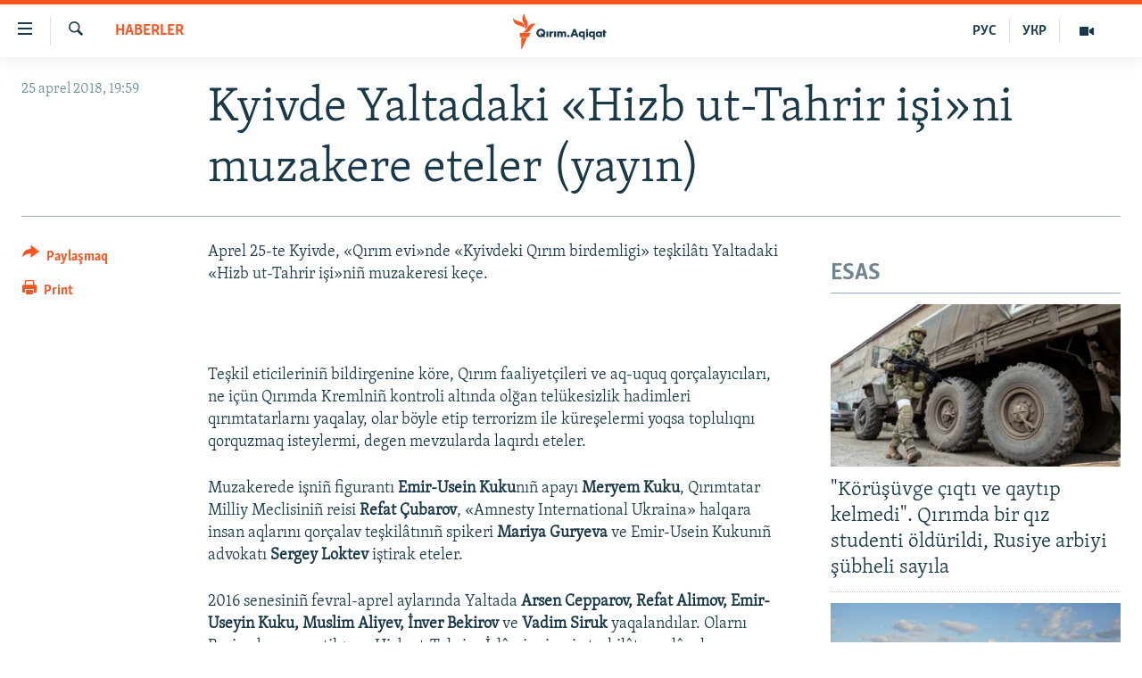

--- FILE ---
content_type: text/html; charset=utf-8
request_url: https://ktat.krymr.com/a/news/29192117.html
body_size: 12336
content:

<!DOCTYPE html>
<html lang="crh" dir="ltr" class="no-js">
<head>
<link href="/Content/responsive/RFE/crh-CRI/RFE-crh-CRI.css?&amp;av=0.0.0.0&amp;cb=370" rel="stylesheet"/>
<script src="https://tags.krymr.com/rferl-pangea/prod/utag.sync.js"></script> <script type='text/javascript' src='https://www.youtube.com/iframe_api' async></script>
<script type="text/javascript">
//a general 'js' detection, must be on top level in <head>, due to CSS performance
document.documentElement.className = "js";
var cacheBuster = "370";
var appBaseUrl = "/";
var imgEnhancerBreakpoints = [0, 144, 256, 408, 650, 1023, 1597];
var isLoggingEnabled = false;
var isPreviewPage = false;
var isLivePreviewPage = false;
if (!isPreviewPage) {
window.RFE = window.RFE || {};
window.RFE.cacheEnabledByParam = window.location.href.indexOf('nocache=1') === -1;
const url = new URL(window.location.href);
const params = new URLSearchParams(url.search);
// Remove the 'nocache' parameter
params.delete('nocache');
// Update the URL without the 'nocache' parameter
url.search = params.toString();
window.history.replaceState(null, '', url.toString());
} else {
window.addEventListener('load', function() {
const links = window.document.links;
for (let i = 0; i < links.length; i++) {
links[i].href = '#';
links[i].target = '_self';
}
})
}
var pwaEnabled = false;
var swCacheDisabled;
</script>
<meta charset="utf-8" />
<title>Kyivde Yaltadaki &#171;Hizb ut-Tahrir işi&#187;ni muzakere eteler (yayın)</title>
<meta name="description" content="Aprel 25-te Kyivde, &#171;Qırım evi&#187;nde &#171;Kyivdeki Qırım birdemligi&#187; teşkil&#226;tı Yaltadaki &#171;Hizb ut-Tahrir işi&#187;ni&#241; muzakeresi ke&#231;e.
Facebook Video
​​Teşkil eticilerini&#241; bildirgenine k&#246;re, Qırım faaliyet&#231;ileri ve aq-uquq qor&#231;alayıcıları, ne i&#231;&#252;n Qırımda Kremlni&#241; kontroli altında olğan tel&#252;kesizlik..." />
<meta name="keywords" content="HABERLER, Kyiv, «Qırım Evi», Yaltadaki «Hizb ut-Tahrir işi», Qırımtatar Milliy Meclisiniñ reisi Refat Çubarov, «Kyivdeki Qırım birdemligi» teşkilâtı, Qırım faaliyetçileri ve aq-uquq qorçalayıcıları, Qırımda Kremlniñ kontroli altında olğan telükesizlik hadimleri, Emir-Usein Kukunıñ apayı Meryem Kuku, «Amnesty International Ukraina» halqara insan aqlarını qorçalav teşkilâtınıñ spikeri Mariya Guryeva, Emir-Usein Kukunıñ advokatı Sergey Loktev" />
<meta name="viewport" content="width=device-width, initial-scale=1.0" />
<meta http-equiv="X-UA-Compatible" content="IE=edge" />
<meta name="robots" content="max-image-preview:large">
<link href="https://ru.krymr.com/a/news/29192009.html" rel="canonical" />
<meta name="apple-mobile-web-app-title" content="RFE/RL" />
<meta name="apple-mobile-web-app-status-bar-style" content="black" />
<meta name="apple-itunes-app" content="app-id=1561597038, app-argument=//29192117.ltr" />
<meta content="Kyivde Yaltadaki «Hizb ut-Tahrir işi»ni muzakere eteler (yayın)" property="og:title" />
<meta content="Aprel 25-te Kyivde, «Qırım evi»nde «Kyivdeki Qırım birdemligi» teşkilâtı Yaltadaki «Hizb ut-Tahrir işi»niñ muzakeresi keçe.
Facebook Video
​​Teşkil eticileriniñ bildirgenine köre, Qırım faaliyetçileri ve aq-uquq qorçalayıcıları, ne içün Qırımda Kremlniñ kontroli altında olğan telükesizlik..." property="og:description" />
<meta content="article" property="og:type" />
<meta content="https://ktat.krymr.com/a/news/29192117.html" property="og:url" />
<meta content="Qırım.Aqiqat" property="og:site_name" />
<meta content="https://www.facebook.com/krymrealii" property="article:publisher" />
<meta content="https://gdb.rferl.org/eb429ed8-ce8f-44e2-93e9-23f53bda6e5f_w1200_h630.jpg" property="og:image" />
<meta content="1200" property="og:image:width" />
<meta content="630" property="og:image:height" />
<meta content="568280086670706" property="fb:app_id" />
<meta content="summary_large_image" name="twitter:card" />
<meta content="@krymrealii" name="twitter:site" />
<meta content="https://gdb.rferl.org/eb429ed8-ce8f-44e2-93e9-23f53bda6e5f_w1200_h630.jpg" name="twitter:image" />
<meta content="Kyivde Yaltadaki «Hizb ut-Tahrir işi»ni muzakere eteler (yayın)" name="twitter:title" />
<meta content="Aprel 25-te Kyivde, «Qırım evi»nde «Kyivdeki Qırım birdemligi» teşkilâtı Yaltadaki «Hizb ut-Tahrir işi»niñ muzakeresi keçe.
Facebook Video
​​Teşkil eticileriniñ bildirgenine köre, Qırım faaliyetçileri ve aq-uquq qorçalayıcıları, ne içün Qırımda Kremlniñ kontroli altında olğan telükesizlik..." name="twitter:description" />
<link rel="amphtml" href="https://ktat.krymr.com/amp/news/29192117.html" />
<script type="application/ld+json">{"articleSection":"HABERLER","isAccessibleForFree":true,"headline":"Kyivde Yaltadaki «Hizb ut-Tahrir işi»ni muzakere eteler (yayın)","inLanguage":"crh-CRI","keywords":"HABERLER, Kyiv, «Qırım Evi», Yaltadaki «Hizb ut-Tahrir işi», Qırımtatar Milliy Meclisiniñ reisi Refat Çubarov, «Kyivdeki Qırım birdemligi» teşkilâtı, Qırım faaliyetçileri ve aq-uquq qorçalayıcıları, Qırımda Kremlniñ kontroli altında olğan telükesizlik hadimleri, Emir-Usein Kukunıñ apayı Meryem Kuku, «Amnesty International Ukraina» halqara insan aqlarını qorçalav teşkilâtınıñ spikeri Mariya Guryeva, Emir-Usein Kukunıñ advokatı Sergey Loktev","author":{"@type":"Person","name":"RFE/RL"},"datePublished":"2018-04-25 16:59:08Z","dateModified":"2018-04-25 17:03:08Z","publisher":{"logo":{"width":512,"height":220,"@type":"ImageObject","url":"https://ktat.krymr.com/Content/responsive/RFE/crh-CRI/img/logo.png"},"@type":"NewsMediaOrganization","url":"https://ktat.krymr.com","sameAs":["https://facebook.com/krymrealii","https://twitter.com/krymrealii","https://www.youtube.com/channel/UCTxc3zFdloSLhqPd6mfIMKA","https://soundcloud.com/podcasts-krym-realii","https://www.instagram.com/"],"name":"Qırım.Aqiqat","alternateName":""},"@context":"https://schema.org","@type":"NewsArticle","mainEntityOfPage":"https://ktat.krymr.com/a/news/29192117.html","url":"https://ktat.krymr.com/a/news/29192117.html","description":"Aprel 25-te Kyivde, «Qırım evi»nde «Kyivdeki Qırım birdemligi» teşkilâtı Yaltadaki «Hizb ut-Tahrir işi»niñ muzakeresi keçe.\r\n Facebook Video\r\n​​Teşkil eticileriniñ bildirgenine köre, Qırım faaliyetçileri ve aq-uquq qorçalayıcıları, ne içün Qırımda Kremlniñ kontroli altında olğan telükesizlik...","image":{"width":1080,"height":608,"@type":"ImageObject","url":"https://gdb.rferl.org/eb429ed8-ce8f-44e2-93e9-23f53bda6e5f_w1080_h608.jpg"},"name":"Kyivde Yaltadaki «Hizb ut-Tahrir işi»ni muzakere eteler (yayın)"}</script>
<script src="/Scripts/responsive/infographics.b?v=dVbZ-Cza7s4UoO3BqYSZdbxQZVF4BOLP5EfYDs4kqEo1&amp;av=0.0.0.0&amp;cb=370"></script>
<script src="/Scripts/responsive/loader.b?v=Q26XNwrL6vJYKjqFQRDnx01Lk2pi1mRsuLEaVKMsvpA1&amp;av=0.0.0.0&amp;cb=370"></script>
<link rel="icon" type="image/svg+xml" href="/Content/responsive/RFE/img/webApp/favicon.svg" />
<link rel="alternate icon" href="/Content/responsive/RFE/img/webApp/favicon.ico" />
<link rel="mask-icon" color="#ea6903" href="/Content/responsive/RFE/img/webApp/favicon_safari.svg" />
<link rel="apple-touch-icon" sizes="152x152" href="/Content/responsive/RFE/img/webApp/ico-152x152.png" />
<link rel="apple-touch-icon" sizes="144x144" href="/Content/responsive/RFE/img/webApp/ico-144x144.png" />
<link rel="apple-touch-icon" sizes="114x114" href="/Content/responsive/RFE/img/webApp/ico-114x114.png" />
<link rel="apple-touch-icon" sizes="72x72" href="/Content/responsive/RFE/img/webApp/ico-72x72.png" />
<link rel="apple-touch-icon-precomposed" href="/Content/responsive/RFE/img/webApp/ico-57x57.png" />
<link rel="icon" sizes="192x192" href="/Content/responsive/RFE/img/webApp/ico-192x192.png" />
<link rel="icon" sizes="128x128" href="/Content/responsive/RFE/img/webApp/ico-128x128.png" />
<meta name="msapplication-TileColor" content="#ffffff" />
<meta name="msapplication-TileImage" content="/Content/responsive/RFE/img/webApp/ico-144x144.png" />
<link rel="preload" href="/Content/responsive/fonts/Skolar-Lt_Latin_v2.woff" type="font/woff" as="font" crossorigin="anonymous" />
<link rel="alternate" type="application/rss+xml" title="RFE/RL - Top Stories [RSS]" href="/api/" />
<link rel="sitemap" type="application/rss+xml" href="/sitemap.xml" />
</head>
<body class=" nav-no-loaded cc_theme pg-article print-lay-article js-category-to-nav nojs-images ">
<script type="text/javascript" >
var analyticsData = {url:"https://ktat.krymr.com/a/news/29192117.html",property_id:"508",article_uid:"29192117",page_title:"Kyivde Yaltadaki «Hizb ut-Tahrir işi»ni muzakere eteler (yayın)",page_type:"article",content_type:"article",subcontent_type:"article",last_modified:"2018-04-25 17:03:08Z",pub_datetime:"2018-04-25 16:59:08Z",pub_year:"2018",pub_month:"04",pub_day:"25",pub_hour:"16",pub_weekday:"Wednesday",section:"haberler",english_section:"news-tt",byline:"",categories:"news-tt",tags:"kyiv;«qırım evi»;yaltadaki «hizb ut-tahrir işi»;qırımtatar milliy meclisiniñ reisi refat çubarov;«kyivdeki qırım birdemligi» teşkilâtı;qırım faaliyetçileri ve aq-uquq qorçalayıcıları;qırımda kremlniñ kontroli altında olğan telükesizlik hadimleri;emir-usein kukunıñ apayı meryem kuku;«amnesty international ukraina» halqara insan aqlarını qorçalav teşkilâtınıñ spikeri mariya guryeva;emir-usein kukunıñ advokatı sergey loktev",domain:"ktat.krymr.com",language:"Tatar",language_service:"RFERL Crimea",platform:"web",copied:"yes",copied_article:"29192009|47|Crimea [ru]|2018-04-25",copied_title:"В Киеве обсуждают ялтинское «дело Хизб ут-Тахрир» (трансляция)",runs_js:"Yes",cms_release:"8.44.0.0.370",enviro_type:"prod",slug:"news",entity:"RFE",short_language_service:"CRI",platform_short:"W",page_name:"Kyivde Yaltadaki «Hizb ut-Tahrir işi»ni muzakere eteler (yayın)"};
</script>
<noscript><iframe src="https://www.googletagmanager.com/ns.html?id=GTM-WXZBPZ" height="0" width="0" style="display:none;visibility:hidden"></iframe></noscript><script type="text/javascript" data-cookiecategory="analytics">
var gtmEventObject = Object.assign({}, analyticsData, {event: 'page_meta_ready'});window.dataLayer = window.dataLayer || [];window.dataLayer.push(gtmEventObject);
if (top.location === self.location) { //if not inside of an IFrame
var renderGtm = "true";
if (renderGtm === "true") {
(function(w,d,s,l,i){w[l]=w[l]||[];w[l].push({'gtm.start':new Date().getTime(),event:'gtm.js'});var f=d.getElementsByTagName(s)[0],j=d.createElement(s),dl=l!='dataLayer'?'&l='+l:'';j.async=true;j.src='//www.googletagmanager.com/gtm.js?id='+i+dl;f.parentNode.insertBefore(j,f);})(window,document,'script','dataLayer','GTM-WXZBPZ');
}
}
</script>
<!--Analytics tag js version start-->
<script type="text/javascript" data-cookiecategory="analytics">
var utag_data = Object.assign({}, analyticsData, {});
if(typeof(TealiumTagFrom)==='function' && typeof(TealiumTagSearchKeyword)==='function') {
var utag_from=TealiumTagFrom();var utag_searchKeyword=TealiumTagSearchKeyword();
if(utag_searchKeyword!=null && utag_searchKeyword!=='' && utag_data["search_keyword"]==null) utag_data["search_keyword"]=utag_searchKeyword;if(utag_from!=null && utag_from!=='') utag_data["from"]=TealiumTagFrom();}
if(window.top!== window.self&&utag_data.page_type==="snippet"){utag_data.page_type = 'iframe';}
try{if(window.top!==window.self&&window.self.location.hostname===window.top.location.hostname){utag_data.platform = 'self-embed';utag_data.platform_short = 'se';}}catch(e){if(window.top!==window.self&&window.self.location.search.includes("platformType=self-embed")){utag_data.platform = 'cross-promo';utag_data.platform_short = 'cp';}}
(function(a,b,c,d){ a="https://tags.krymr.com/rferl-pangea/prod/utag.js"; b=document;c="script";d=b.createElement(c);d.src=a;d.type="text/java"+c;d.async=true; a=b.getElementsByTagName(c)[0];a.parentNode.insertBefore(d,a); })();
</script>
<!--Analytics tag js version end-->
<!-- Analytics tag management NoScript -->
<noscript>
<img style="position: absolute; border: none;" src="https://ssc.krymr.com/b/ss/bbgprod,bbgentityrferl/1/G.4--NS/2111726138?pageName=rfe%3acri%3aw%3aarticle%3akyivde%20yaltadaki%20%c2%abhizb%20ut-tahrir%20i%c5%9fi%c2%bbni%20muzakere%20eteler%20%28yay%c4%b1n%29&amp;c6=kyivde%20yaltadaki%20%c2%abhizb%20ut-tahrir%20i%c5%9fi%c2%bbni%20muzakere%20eteler%20%28yay%c4%b1n%29&amp;v36=8.44.0.0.370&amp;v6=D=c6&amp;g=https%3a%2f%2fktat.krymr.com%2fa%2fnews%2f29192117.html&amp;c1=D=g&amp;v1=D=g&amp;events=event1,event52&amp;c16=rferl%20crimea&amp;v16=D=c16&amp;c5=news-tt&amp;v5=D=c5&amp;ch=haberler&amp;c15=tatar&amp;v15=D=c15&amp;c4=article&amp;v4=D=c4&amp;c14=29192117&amp;v14=D=c14&amp;v20=no&amp;c17=web&amp;v17=D=c17&amp;mcorgid=518abc7455e462b97f000101%40adobeorg&amp;server=ktat.krymr.com&amp;pageType=D=c4&amp;ns=bbg&amp;v29=D=server&amp;v25=rfe&amp;v30=508&amp;v105=D=User-Agent " alt="analytics" width="1" height="1" /></noscript>
<!-- End of Analytics tag management NoScript -->
<!--*** Accessibility links - For ScreenReaders only ***-->
<section>
<div class="sr-only">
<h2>Link a&#231;ıqlığı</h2>
<ul>
<li><a href="#content" data-disable-smooth-scroll="1">Esas m&#252;ndericege qaytmaq</a></li>
<li><a href="#navigation" data-disable-smooth-scroll="1">Baş navigatsiyağa qaytmaq</a></li>
<li><a href="#txtHeaderSearch" data-disable-smooth-scroll="1">Qıdıruvğa qaytmaq</a></li>
</ul>
</div>
</section>
<div dir="ltr">
<div id="page">
<aside>
<div class="c-lightbox overlay-modal">
<div class="c-lightbox__intro">
<h2 class="c-lightbox__intro-title"></h2>
<button class="btn btn--rounded c-lightbox__btn c-lightbox__intro-next" title="Nevbetteki">
<span class="ico ico--rounded ico-chevron-forward"></span>
<span class="sr-only">Nevbetteki</span>
</button>
</div>
<div class="c-lightbox__nav">
<button class="btn btn--rounded c-lightbox__btn c-lightbox__btn--close" title="Qapatmağa">
<span class="ico ico--rounded ico-close"></span>
<span class="sr-only">Qapatmağa</span>
</button>
<button class="btn btn--rounded c-lightbox__btn c-lightbox__btn--prev" title="Og&#252;ndeki">
<span class="ico ico--rounded ico-chevron-backward"></span>
<span class="sr-only">Og&#252;ndeki</span>
</button>
<button class="btn btn--rounded c-lightbox__btn c-lightbox__btn--next" title="Nevbetteki">
<span class="ico ico--rounded ico-chevron-forward"></span>
<span class="sr-only">Nevbetteki</span>
</button>
</div>
<div class="c-lightbox__content-wrap">
<figure class="c-lightbox__content">
<span class="c-spinner c-spinner--lightbox">
<img src="/Content/responsive/img/player-spinner.png"
alt="Bekle&#241;iz, l&#252;tfen"
title="Bekle&#241;iz, l&#252;tfen" />
</span>
<div class="c-lightbox__img">
<div class="thumb">
<img src="" alt="" />
</div>
</div>
<figcaption>
<div class="c-lightbox__info c-lightbox__info--foot">
<span class="c-lightbox__counter"></span>
<span class="caption c-lightbox__caption"></span>
</div>
</figcaption>
</figure>
</div>
<div class="hidden">
<div class="content-advisory__box content-advisory__box--lightbox">
<span class="content-advisory__box-text">This image contains sensitive content which some people may find offensive or disturbing.</span>
<button class="btn btn--transparent content-advisory__box-btn m-t-md" value="text" type="button">
<span class="btn__text">
Click to reveal
</span>
</button>
</div>
</div>
</div>
<div class="print-dialogue">
<div class="container">
<h3 class="print-dialogue__title section-head">Print Options:</h3>
<div class="print-dialogue__opts">
<ul class="print-dialogue__opt-group">
<li class="form__group form__group--checkbox">
<input class="form__check " id="checkboxImages" name="checkboxImages" type="checkbox" checked="checked" />
<label for="checkboxImages" class="form__label m-t-md">Images</label>
</li>
<li class="form__group form__group--checkbox">
<input class="form__check " id="checkboxMultimedia" name="checkboxMultimedia" type="checkbox" checked="checked" />
<label for="checkboxMultimedia" class="form__label m-t-md">Multimedia</label>
</li>
</ul>
<ul class="print-dialogue__opt-group">
<li class="form__group form__group--checkbox">
<input class="form__check " id="checkboxEmbedded" name="checkboxEmbedded" type="checkbox" checked="checked" />
<label for="checkboxEmbedded" class="form__label m-t-md">Embedded Content</label>
</li>
<li class="form__group form__group--checkbox">
<input class="form__check " id="checkboxComments" name="checkboxComments" type="checkbox" />
<label for="checkboxComments" class="form__label m-t-md"> Comments</label>
</li>
</ul>
</div>
<div class="print-dialogue__buttons">
<button class="btn btn--secondary close-button" type="button" title="L&#226;ğu etmek">
<span class="btn__text ">L&#226;ğu etmek</span>
</button>
<button class="btn btn-cust-print m-l-sm" type="button" title="Print">
<span class="btn__text ">Print</span>
</button>
</div>
</div>
</div>
<div class="ctc-message pos-fix">
<div class="ctc-message__inner">Link has been copied to clipboard</div>
</div>
</aside>
<div class="hdr-20 hdr-20--big">
<div class="hdr-20__inner">
<div class="hdr-20__max pos-rel">
<div class="hdr-20__side hdr-20__side--primary d-flex">
<label data-for="main-menu-ctrl" data-switcher-trigger="true" data-switch-target="main-menu-ctrl" class="burger hdr-trigger pos-rel trans-trigger" data-trans-evt="click" data-trans-id="menu">
<span class="ico ico-close hdr-trigger__ico hdr-trigger__ico--close burger__ico burger__ico--close"></span>
<span class="ico ico-menu hdr-trigger__ico hdr-trigger__ico--open burger__ico burger__ico--open"></span>
</label>
<div class="menu-pnl pos-fix trans-target" data-switch-target="main-menu-ctrl" data-trans-id="menu">
<div class="menu-pnl__inner">
<nav class="main-nav menu-pnl__item menu-pnl__item--first">
<ul class="main-nav__list accordeon" data-analytics-tales="false" data-promo-name="link" data-location-name="nav,secnav">
<li class="main-nav__item">
<a class="main-nav__item-name main-nav__item-name--link" href="/z/16913" title="HABERLER" data-item-name="news-tt" >HABERLER</a>
</li>
<li class="main-nav__item">
<a class="main-nav__item-name main-nav__item-name--link" href="/z/16921" title="SİYASET" data-item-name="politics-tt" >SİYASET</a>
</li>
<li class="main-nav__item">
<a class="main-nav__item-name main-nav__item-name--link" href="/z/16999" title="İQTİSADİYAT" data-item-name="economy-tt" >İQTİSADİYAT</a>
</li>
<li class="main-nav__item">
<a class="main-nav__item-name main-nav__item-name--link" href="/z/16922" title="CEMİYET" data-item-name="society-tt" >CEMİYET</a>
</li>
<li class="main-nav__item">
<a class="main-nav__item-name main-nav__item-name--link" href="/z/16923" title="MEDENİYET" data-item-name="culture-tt" >MEDENİYET</a>
</li>
<li class="main-nav__item">
<a class="main-nav__item-name main-nav__item-name--link" href="/z/16920" title="İNSAN AQLARI" data-item-name="human-right-crimea-tt" >İNSAN AQLARI</a>
</li>
<li class="main-nav__item">
<a class="main-nav__item-name main-nav__item-name--link" href="/z/16925" title="VİDEO" data-item-name="video-tt" >VİDEO</a>
</li>
<li class="main-nav__item">
<a class="main-nav__item-name main-nav__item-name--link" href="/z/16926" title="S&#220;RET" data-item-name="photogallry-tt" >S&#220;RET</a>
</li>
<li class="main-nav__item">
<a class="main-nav__item-name main-nav__item-name--link" href="/z/16927" title="BLOGLAR" data-item-name="blogs-tt" >BLOGLAR</a>
</li>
<li class="main-nav__item">
<a class="main-nav__item-name main-nav__item-name--link" href="/z/16914" title="FİKİR" data-item-name="opinion-tt" >FİKİR</a>
</li>
</ul>
</nav>
<div class="menu-pnl__item">
<a href="https://ru.krymr.com" class="menu-pnl__item-link" alt="Русский">Русский</a>
<a href="https://ua.krymr.com" class="menu-pnl__item-link" alt="Українською">Українською</a>
</div>
<div class="menu-pnl__item menu-pnl__item--social">
<h5 class="menu-pnl__sub-head">Qoşulı&#241;ız!</h5>
<a href="https://facebook.com/krymrealii" title="Biz FaceBook saytındamız" data-analytics-text="follow_on_facebook" class="btn btn--rounded btn--social-inverted menu-pnl__btn js-social-btn btn-facebook" target="_blank" rel="noopener">
<span class="ico ico-facebook-alt ico--rounded"></span>
</a>
<a href="https://twitter.com/krymrealii" title="Biz Twitter saytındamız" data-analytics-text="follow_on_twitter" class="btn btn--rounded btn--social-inverted menu-pnl__btn js-social-btn btn-twitter" target="_blank" rel="noopener">
<span class="ico ico-twitter ico--rounded"></span>
</a>
<a href="https://www.youtube.com/channel/UCTxc3zFdloSLhqPd6mfIMKA" title="Youtube saytında qoşulı&#241;ız" data-analytics-text="follow_on_youtube" class="btn btn--rounded btn--social-inverted menu-pnl__btn js-social-btn btn-youtube" target="_blank" rel="noopener">
<span class="ico ico-youtube ico--rounded"></span>
</a>
<a href="https://soundcloud.com/podcasts-krym-realii" title="Biz SoundCloud saytındamız" data-analytics-text="follow_on_soundcloud" class="btn btn--rounded btn--social-inverted menu-pnl__btn js-social-btn btn-soundcloud" target="_blank" rel="noopener">
<span class="ico ico-soundcloud ico--rounded"></span>
</a>
<a href="https://www.instagram.com/" title="Instagramda bizni taqip eti&#241;iz" data-analytics-text="follow_on_instagram" class="btn btn--rounded btn--social-inverted menu-pnl__btn js-social-btn btn-instagram" target="_blank" rel="noopener">
<span class="ico ico-instagram ico--rounded"></span>
</a>
</div>
<div class="menu-pnl__item">
<a href="/navigation/allsites" class="menu-pnl__item-link">
<span class="ico ico-languages "></span>
RFE/RS b&#252;t&#252;n saytları
</a>
</div>
</div>
</div>
<label data-for="top-search-ctrl" data-switcher-trigger="true" data-switch-target="top-search-ctrl" class="top-srch-trigger hdr-trigger">
<span class="ico ico-close hdr-trigger__ico hdr-trigger__ico--close top-srch-trigger__ico top-srch-trigger__ico--close"></span>
<span class="ico ico-search hdr-trigger__ico hdr-trigger__ico--open top-srch-trigger__ico top-srch-trigger__ico--open"></span>
</label>
<div class="srch-top srch-top--in-header" data-switch-target="top-search-ctrl">
<div class="container">
<form action="/s" class="srch-top__form srch-top__form--in-header" id="form-topSearchHeader" method="get" role="search"><label for="txtHeaderSearch" class="sr-only">Qıdırmaq</label>
<input type="text" id="txtHeaderSearch" name="k" placeholder="qıdıruv i&#231;&#252;n metin..." accesskey="s" value="" class="srch-top__input analyticstag-event" onkeydown="if (event.keyCode === 13) { FireAnalyticsTagEventOnSearch('search', $dom.get('#txtHeaderSearch')[0].value) }" />
<button title="Qıdırmaq" type="submit" class="btn btn--top-srch analyticstag-event" onclick="FireAnalyticsTagEventOnSearch('search', $dom.get('#txtHeaderSearch')[0].value) ">
<span class="ico ico-search"></span>
</button></form>
</div>
</div>
<a href="/" class="main-logo-link">
<img src="/Content/responsive/RFE/crh-CRI/img/logo-compact.svg" class="main-logo main-logo--comp" alt="site logo">
<img src="/Content/responsive/RFE/crh-CRI/img/logo.svg" class="main-logo main-logo--big" alt="site logo">
</a>
</div>
<div class="hdr-20__side hdr-20__side--secondary d-flex">
<a href="/z/16925" title="Video" class="hdr-20__secondary-item" data-item-name="video">
<span class="ico ico-video hdr-20__secondary-icon"></span>
</a>
<a href="https://ua.krymr.com" title="УКР" class="hdr-20__secondary-item hdr-20__secondary-item--lang" data-item-name="satellite">
УКР
</a>
<a href="https://ru.krymr.com" title="РУС" class="hdr-20__secondary-item hdr-20__secondary-item--lang" data-item-name="satellite">
РУС
</a>
<a href="/s" title="Qıdırmaq" class="hdr-20__secondary-item hdr-20__secondary-item--search" data-item-name="search">
<span class="ico ico-search hdr-20__secondary-icon hdr-20__secondary-icon--search"></span>
</a>
<div class="srch-bottom">
<form action="/s" class="srch-bottom__form d-flex" id="form-bottomSearch" method="get" role="search"><label for="txtSearch" class="sr-only">Qıdırmaq</label>
<input type="search" id="txtSearch" name="k" placeholder="qıdıruv i&#231;&#252;n metin..." accesskey="s" value="" class="srch-bottom__input analyticstag-event" onkeydown="if (event.keyCode === 13) { FireAnalyticsTagEventOnSearch('search', $dom.get('#txtSearch')[0].value) }" />
<button title="Qıdırmaq" type="submit" class="btn btn--bottom-srch analyticstag-event" onclick="FireAnalyticsTagEventOnSearch('search', $dom.get('#txtSearch')[0].value) ">
<span class="ico ico-search"></span>
</button></form>
</div>
</div>
<img src="/Content/responsive/RFE/crh-CRI/img/logo-print.gif" class="logo-print" alt="site logo">
<img src="/Content/responsive/RFE/crh-CRI/img/logo-print_color.png" class="logo-print logo-print--color" alt="site logo">
</div>
</div>
</div>
<script>
if (document.body.className.indexOf('pg-home') > -1) {
var nav2In = document.querySelector('.hdr-20__inner');
var nav2Sec = document.querySelector('.hdr-20__side--secondary');
var secStyle = window.getComputedStyle(nav2Sec);
if (nav2In && window.pageYOffset < 150 && secStyle['position'] !== 'fixed') {
nav2In.classList.add('hdr-20__inner--big')
}
}
</script>
<div class="c-hlights c-hlights--breaking c-hlights--no-item" data-hlight-display="mobile,desktop">
<div class="c-hlights__wrap container p-0">
<div class="c-hlights__nav">
<a role="button" href="#" title="Og&#252;ndeki">
<span class="ico ico-chevron-backward m-0"></span>
<span class="sr-only">Og&#252;ndeki</span>
</a>
<a role="button" href="#" title="Nevbetteki">
<span class="ico ico-chevron-forward m-0"></span>
<span class="sr-only">Nevbetteki</span>
</a>
</div>
<span class="c-hlights__label">
<span class="">Saatnı&#241; esas haberi</span>
<span class="switcher-trigger">
<label data-for="more-less-1" data-switcher-trigger="true" class="switcher-trigger__label switcher-trigger__label--more p-b-0" title="Daa kostermek">
<span class="ico ico-chevron-down"></span>
</label>
<label data-for="more-less-1" data-switcher-trigger="true" class="switcher-trigger__label switcher-trigger__label--less p-b-0" title="Show less">
<span class="ico ico-chevron-up"></span>
</label>
</span>
</span>
<ul class="c-hlights__items switcher-target" data-switch-target="more-less-1">
</ul>
</div>
</div> <div id="content">
<main class="container">
<div class="hdr-container">
<div class="row">
<div class="col-category col-xs-12 col-md-2 pull-left"> <div class="category js-category">
<a class="" href="/z/16913">HABERLER</a> </div>
</div><div class="col-title col-xs-12 col-md-10 pull-right"> <h1 class="title pg-title">
Kyivde Yaltadaki &#171;Hizb ut-Tahrir işi&#187;ni muzakere eteler (yayın)
</h1>
</div><div class="col-publishing-details col-xs-12 col-sm-12 col-md-2 pull-left"> <div class="publishing-details ">
<div class="published">
<span class="date" >
<time pubdate="pubdate" datetime="2018-04-25T19:59:08+02:00">
25 aprel 2018, 19:59
</time>
</span>
</div>
</div>
</div><div class="col-lg-12 separator"> <div class="separator">
<hr class="title-line" />
</div>
</div>
</div>
</div>
<div class="body-container">
<div class="row">
<div class="col-xs-12 col-md-2 pull-left article-share">
<div class="share--box">
<div class="sticky-share-container" style="display:none">
<div class="container">
<a href="https://ktat.krymr.com" id="logo-sticky-share">&nbsp;</a>
<div class="pg-title pg-title--sticky-share">
Kyivde Yaltadaki &#171;Hizb ut-Tahrir işi&#187;ni muzakere eteler (yayın)
</div>
<div class="sticked-nav-actions">
<!--This part is for sticky navigation display-->
<p class="buttons link-content-sharing p-0 ">
<button class="btn btn--link btn-content-sharing p-t-0 " id="btnContentSharing" value="text" role="Button" type="" title="Ortaq qullanmanı&#241; imk&#226;nlarını kenişletmek">
<span class="ico ico-share ico--l"></span>
<span class="btn__text ">
Paylaşmaq
</span>
</button>
</p>
<aside class="content-sharing js-content-sharing js-content-sharing--apply-sticky content-sharing--sticky"
role="complementary"
data-share-url="https://ktat.krymr.com/a/news/29192117.html" data-share-title="Kyivde Yaltadaki &#171;Hizb ut-Tahrir işi&#187;ni muzakere eteler (yayın)" data-share-text="">
<div class="content-sharing__popover">
<h6 class="content-sharing__title">Paylaşmaq</h6>
<button href="#close" id="btnCloseSharing" class="btn btn--text-like content-sharing__close-btn">
<span class="ico ico-close ico--l"></span>
</button>
<ul class="content-sharing__list">
<li class="content-sharing__item">
<div class="ctc ">
<input type="text" class="ctc__input" readonly="readonly">
<a href="" js-href="https://ktat.krymr.com/a/news/29192117.html" class="content-sharing__link ctc__button">
<span class="ico ico-copy-link ico--rounded ico--s"></span>
<span class="content-sharing__link-text">Copy link</span>
</a>
</div>
</li>
<li class="content-sharing__item">
<a href="https://facebook.com/sharer.php?u=https%3a%2f%2fktat.krymr.com%2fa%2fnews%2f29192117.html"
data-analytics-text="share_on_facebook"
title="Facebook" target="_blank"
class="content-sharing__link js-social-btn">
<span class="ico ico-facebook ico--rounded ico--s"></span>
<span class="content-sharing__link-text">Facebook</span>
</a>
</li>
<li class="content-sharing__item">
<a href="https://twitter.com/share?url=https%3a%2f%2fktat.krymr.com%2fa%2fnews%2f29192117.html&amp;text=Kyivde+Yaltadaki+%c2%abHizb+ut-Tahrir+i%c5%9fi%c2%bbni+muzakere+eteler+(yay%c4%b1n)"
data-analytics-text="share_on_twitter"
title="X (Twitter)" target="_blank"
class="content-sharing__link js-social-btn">
<span class="ico ico-twitter ico--rounded ico--s"></span>
<span class="content-sharing__link-text">X (Twitter)</span>
</a>
</li>
<li class="content-sharing__item">
<a href="mailto:?body=https%3a%2f%2fktat.krymr.com%2fa%2fnews%2f29192117.html&amp;subject=Kyivde Yaltadaki &#171;Hizb ut-Tahrir işi&#187;ni muzakere eteler (yayın)"
title="Email"
class="content-sharing__link ">
<span class="ico ico-email ico--rounded ico--s"></span>
<span class="content-sharing__link-text">Email</span>
</a>
</li>
</ul>
</div>
</aside>
</div>
</div>
</div>
<div class="links">
<p class="buttons link-content-sharing p-0 ">
<button class="btn btn--link btn-content-sharing p-t-0 " id="btnContentSharing" value="text" role="Button" type="" title="Ortaq qullanmanı&#241; imk&#226;nlarını kenişletmek">
<span class="ico ico-share ico--l"></span>
<span class="btn__text ">
Paylaşmaq
</span>
</button>
</p>
<aside class="content-sharing js-content-sharing " role="complementary"
data-share-url="https://ktat.krymr.com/a/news/29192117.html" data-share-title="Kyivde Yaltadaki &#171;Hizb ut-Tahrir işi&#187;ni muzakere eteler (yayın)" data-share-text="">
<div class="content-sharing__popover">
<h6 class="content-sharing__title">Paylaşmaq</h6>
<button href="#close" id="btnCloseSharing" class="btn btn--text-like content-sharing__close-btn">
<span class="ico ico-close ico--l"></span>
</button>
<ul class="content-sharing__list">
<li class="content-sharing__item">
<div class="ctc ">
<input type="text" class="ctc__input" readonly="readonly">
<a href="" js-href="https://ktat.krymr.com/a/news/29192117.html" class="content-sharing__link ctc__button">
<span class="ico ico-copy-link ico--rounded ico--l"></span>
<span class="content-sharing__link-text">Copy link</span>
</a>
</div>
</li>
<li class="content-sharing__item">
<a href="https://facebook.com/sharer.php?u=https%3a%2f%2fktat.krymr.com%2fa%2fnews%2f29192117.html"
data-analytics-text="share_on_facebook"
title="Facebook" target="_blank"
class="content-sharing__link js-social-btn">
<span class="ico ico-facebook ico--rounded ico--l"></span>
<span class="content-sharing__link-text">Facebook</span>
</a>
</li>
<li class="content-sharing__item">
<a href="https://twitter.com/share?url=https%3a%2f%2fktat.krymr.com%2fa%2fnews%2f29192117.html&amp;text=Kyivde+Yaltadaki+%c2%abHizb+ut-Tahrir+i%c5%9fi%c2%bbni+muzakere+eteler+(yay%c4%b1n)"
data-analytics-text="share_on_twitter"
title="X (Twitter)" target="_blank"
class="content-sharing__link js-social-btn">
<span class="ico ico-twitter ico--rounded ico--l"></span>
<span class="content-sharing__link-text">X (Twitter)</span>
</a>
</li>
<li class="content-sharing__item">
<a href="mailto:?body=https%3a%2f%2fktat.krymr.com%2fa%2fnews%2f29192117.html&amp;subject=Kyivde Yaltadaki &#171;Hizb ut-Tahrir işi&#187;ni muzakere eteler (yayın)"
title="Email"
class="content-sharing__link ">
<span class="ico ico-email ico--rounded ico--l"></span>
<span class="content-sharing__link-text">Email</span>
</a>
</li>
</ul>
</div>
</aside>
<p class="link-print visible-md visible-lg buttons p-0">
<button class="btn btn--link btn-print p-t-0" onclick="if (typeof FireAnalyticsTagEvent === 'function') {FireAnalyticsTagEvent({ on_page_event: 'print_story' });}return false" title="(CTRL+P)">
<span class="ico ico-print"></span>
<span class="btn__text">Print</span>
</button>
</p>
</div>
</div>
</div>
<div class="col-xs-12 col-sm-12 col-md-10 col-lg-10 pull-right">
<div class="row">
<div class="col-xs-12 col-sm-12 col-md-8 col-lg-8 pull-left bottom-offset content-offset">
<div id="article-content" class="content-floated-wrap fb-quotable">
<div class="wsw">
<p>Aprel 25-te Kyivde, «Qırım evi»nde «Kyivdeki Qırım birdemligi» teşkilâtı Yaltadaki «Hizb ut-Tahrir işi»niñ muzakeresi keçe.</p><div class="clear"></div>
<div class="wsw__embed">
<div class="infgraphicsAttach" >
<script type="text/javascript">
initInfographics(
{
groups:[],
params:[{"Name":"embed_html","Value":"src||https://www.facebook.com/plugins/video.php?href=https%3A%2F%2Fwww.facebook.com%2Fkrymrealii%2Fvideos%2F1013068695529285%2F&show_text=0&width=476||data-pangea-embed::\"true\"","DefaultValue":"","HtmlEncode":true,"Type":"String"}],
isMobile:true
});
</script>
<div class="snippetLoading fbVideoSnippet"></div>
<script type="text/javascript">
(function (d) {
var userInput = Infographics.Param["embed_html"],
createHtml = function (htmlStr) {
var frag = document.createDocumentFragment(),
temp = document.createElement('div');
temp.innerHTML = htmlStr;
while (temp.firstChild) {
frag.appendChild(temp.firstChild);
}
return frag;
},
render = function () {
var thisSnippet = (d.getElementsByClassName ? d.getElementsByClassName("fbVideoSnippet") : d.querySelectorAll(".fbVideoSnippet"))[0];
var embedUrl, container = thisSnippet.parentNode, showText = false,
fbParse = function () {
if (window.FB) {
window.FB.XFBML.parse(thisSnippet);
return true;
} else {
return false;
}
};
if(userInput.substring(0,5) === "src||"){
var arrParts = userInput.split("%2F");
if(userInput.indexOf("show_text=1") !== -1 || userInput.indexOf("show_text=true") !== -1)
showText = true;
if(arrParts[3]==="reel")
embedUrl = "https://www.facebook.com/reel/" + arrParts[4] + "/";
else
embedUrl = "https://www.facebook.com/" + arrParts[3] + "/videos/" + arrParts[5] + "/";
} else {
userInputParts = userInput.split("||");
embedUrl = decodeURIComponent(userInputParts[1]);
}
const parts = userInput.split("||");
const urlString = parts[1];
const heightMatch = urlString.match(/[?&]height=(\d+)/);
const widthMatch = urlString.match(/[?&]width=(\d+)/);
const height = heightMatch ? heightMatch[1] : null;
const width = widthMatch ? widthMatch[1] : null;
const isVerticalVideo = height > width;
if (isVerticalVideo) {
thisSnippet.style['max-width'] = '400px';
thisSnippet.style.margin = '0 auto';
}
if(showText)
embedUrl += "?show_text=true";
else
embedUrl += "?show_text=false";
container.style.width = "100%";
var fbVideo = document.createElement("div");
fbVideo.setAttribute("class","fb-video");
fbVideo.dataset.allowfullscreen = 1;
fbVideo.dataset.href = embedUrl;
if(showText)
fbVideo.setAttribute("data-show-text", "true");
else
fbVideo.setAttribute("data-show-text", "false");
if (RFE.facebookInstanceId === undefined) RFE.facebookInstanceId = 1;
else RFE.facebookInstanceId = RFE.facebookInstanceId + 1;
fbVideo.setAttribute("id", "fb-video-" + RFE.facebookInstanceId);
RFE.data(fbVideo, "facebook_snippet_id", RFE.facebookInstanceId);
var fbXfbml = document.createElement("div");
fbXfbml.setAttribute("class", "fb-xfbml-parse-ignore");
fbVideo.setAttribute("cite", embedUrl);
fbVideo.appendChild(fbXfbml);
thisSnippet.appendChild(fbVideo);
//parse XFBML, because it is not nativelly working onload
if (!fbParse()) {
var c = 0,
FBParseTimer = window.setInterval(function () {
c++;
if (fbParse())
clearInterval(FBParseTimer);
if (c === 20) { //5s max
thisSnippet.innerHTML = "Facebook API failed to initialize.";
clearInterval(FBParseTimer);
}
}, 250);
}
thisSnippet.className = "fbVideoSnippetProcessed";
// adding sticky mode functionality (wraping to .c-sticky-element and .c-sticky-container + .c-sticky-element__close-el)
var stickyContainer = document.createElement('div');
RFE.addClass("c-sticky-container", stickyContainer);
var stickyElement = document.createElement('div');
RFE.addClass("c-sticky-element", stickyElement);
RFE.data(stickyElement, "sp_api", "facebook");
var fragment = createHtml("<span class='c-sticky-element__close-el c-sticky-element__swipe-el ta-c'><span class='ico ico-close m-0'></span></span>");
stickyElement.insertBefore(fragment, stickyElement.childNodes[0]);
container.parentNode.insertBefore(stickyContainer, container);
stickyContainer.appendChild(stickyElement);
stickyElement.appendChild(container);
};
if (d.readyState === "uninitialized" || d.readyState === "loading")
window.addEventListener("load", render);
else
render();
})(document);
</script>
</div>
</div>
<p>Teşkil eticileriniñ bildirgenine köre, Qırım faaliyetçileri ve aq-uquq qorçalayıcıları, ne içün Qırımda Kremlniñ kontroli altında olğan telükesizlik hadimleri qırımtatarlarnı yaqalay, olar böyle etip terrorizm ile küreşelermi yoqsa toplulıqnı qorquzmaq isteylermi, degen mevzularda laqırdı eteler.</p>
<p>Muzakerede işniñ figurantı <strong>Emir-Usein Kuku</strong>nıñ apayı <strong>Meryem Kuku</strong>, Qırımtatar Milliy Meclisiniñ reisi <strong>Refat Çubarov</strong>, «Amnesty International Ukraina» halqara insan aqlarını qorçalav teşkilâtınıñ spikeri <strong>Mariya Guryeva</strong> ve Emir-Usein Kukunıñ advokatı <strong>Sergey Loktev</strong> iştirak eteler.</p>
<p>2016 senesiniñ fevral-aprel aylarında Yaltada <strong>Arsen Cepparov, Refat Alimov, Emir-Useyin Kuku, Muslim Aliyev, İnver Bekirov</strong> ve <strong>Vadim Siruk</strong> yaqalandılar. Olarnı Rusiyede yasaq etilgen «Hizb ut-Tahrir» İslâmiy siyasiy teşkilâtına alâqalı olğanlarında qabaatlaylar.</p>
<p>Rusiye arbiy mahkemesi Yaltadaki «Hizb ut-Tahrir işi»ni Aqmescitte keçken köçüci oturışuvlarında baqa edi. Ondan soñ tevqif etilgen Qırım sakinlerini Rostov-na-Donu şeerine yolladılar.</p>
<p>Yanvar 24-te Ukraina Tış işleri nazirligi Rusiyeden Yaltadaki «Hizb ut-Tahrir işi» figurantınıñ azat etilmesini talap etti.</p>
<p>«Hizb ut-Tahrir» halqara siyasiy İslâm teşkilâtınıñ vekilleri öz vazifesini, bütün musulman devletleriniñ bir İslam hilâfeti içinde birleştirilmesinde köreler. Lâkin olar buña irişmek içün terroristik usullarınıñ qullanılmasını red ete ve Rusiyede aqsız yerde taqip etilgenlerini aytalar. Rusiyeniñ Yuqarı mahkemesi 2003 senesinde «Hizb ut-Tahrir»ni yasaq etip, «terroristik» tanılğan 15 birleşmeniñ cedveline kirsetti.</p>
<p>«Hizb ut-Tahrir işi» boyunca tevqif ve mahküm etilgen Qırım sakinleriniñ qorçalayıcıları, taqipniñ diniy alâmetine köre yapılğanını tüşüne. Advokatlar, Rusiye uquqqoruyıcı organları tarafından bu iş boyunca taqip etilgenler esasen qırımtatarlar ve olarnen birlikte İslâm dinini kütken ukrainler, ruslar, tacikler, azerbaycanlar ve diger etnik gruppalarğa ait Qırım sakinleri olğanını qayd eteler. Halqara uquq, işğal etilgen territoriyada işğal etken devletniñ qanunlarını tatbiq etmekni yasaq ete.</p>
</div>
</div>
</div>
<div class="col-xs-12 col-sm-12 col-md-4 col-lg-4 pull-left design-top-offset"> <div class="region">
<div class="media-block-wrap" id="wrowblock-3660_21" data-area-id=R1_1>
<h2 class="section-head">
ESAS </h2>
<div class="row">
<ul>
<li class="col-xs-12 col-sm-12 col-md-12 col-lg-12 mb-grid">
<div class="media-block ">
<a href="/a/krym-ubita-studentka-podozrevayut-voyennogo-rf/33648031.html" class="img-wrap img-wrap--t-spac img-wrap--size-2" title="&quot;K&#246;r&#252;ş&#252;vge &#231;ıqtı ve qaytıp kelmedi&quot;. Qırımda bir qız studenti &#246;ld&#252;rildi, Rusiye arbiyi ş&#252;bheli sayıla">
<div class="thumb thumb16_9">
<noscript class="nojs-img">
<img src="https://gdb.rferl.org/10040000-0aff-0242-6d20-08da52d41e2c_cx0_cy10_cw0_w160_r1.jpg" alt="Tasviriy resim" />
</noscript>
<img data-src="https://gdb.rferl.org/10040000-0aff-0242-6d20-08da52d41e2c_cx0_cy10_cw0_w100_r1.jpg" src="" alt="Tasviriy resim" class=""/>
</div>
</a>
<div class="media-block__content">
<a href="/a/krym-ubita-studentka-podozrevayut-voyennogo-rf/33648031.html">
<h4 class="media-block__title media-block__title--size-2" title="&quot;K&#246;r&#252;ş&#252;vge &#231;ıqtı ve qaytıp kelmedi&quot;. Qırımda bir qız studenti &#246;ld&#252;rildi, Rusiye arbiyi ş&#252;bheli sayıla">
&quot;K&#246;r&#252;ş&#252;vge &#231;ıqtı ve qaytıp kelmedi&quot;. Qırımda bir qız studenti &#246;ld&#252;rildi, Rusiye arbiyi ş&#252;bheli sayıla
</h4>
</a>
</div>
</div>
</li>
<li class="col-xs-12 col-sm-12 col-md-12 col-lg-12 mb-grid">
<div class="media-block ">
<a href="/a/qirim-qis-furtunalari-/33643197.html" class="img-wrap img-wrap--t-spac img-wrap--size-2" title="Yıqıp ke&#231;ken g&#252;zellik: Qırımda – qış furtunaları. Ne beklene? (FOTO)">
<div class="thumb thumb16_9">
<noscript class="nojs-img">
<img src="https://gdb.rferl.org/4F8C3F5E-7BF2-4757-9714-2BBB4F7CD29C_w160_r1.jpg" alt="Aluştada Qara de&#241;izde furtuna, arhiv" />
</noscript>
<img data-src="https://gdb.rferl.org/4F8C3F5E-7BF2-4757-9714-2BBB4F7CD29C_w100_r1.jpg" src="" alt="Aluştada Qara de&#241;izde furtuna, arhiv" class=""/>
</div>
</a>
<div class="media-block__content">
<a href="/a/qirim-qis-furtunalari-/33643197.html">
<h4 class="media-block__title media-block__title--size-2" title="Yıqıp ke&#231;ken g&#252;zellik: Qırımda – qış furtunaları. Ne beklene? (FOTO)">
Yıqıp ke&#231;ken g&#252;zellik: Qırımda – qış furtunaları. Ne beklene? (FOTO)
</h4>
</a>
</div>
</div>
</li>
<li class="col-xs-12 col-sm-12 col-md-12 col-lg-12 mb-grid">
<div class="media-block ">
<a href="/a/rusiye-ayat-ichun-teluke-yarata-saqatl%C4%B1g%C4%B1-olgan-q%C4%B1r%C4%B1ml%C4%B1lar-rusiye-apishanelerinde-tutula-sab-qalmaq-ichun-bir-shans-barm%C4%B1-/33642395.html" class="img-wrap img-wrap--t-spac img-wrap--size-2" title="Saqatlığı olğan Qırımlılarnı&#241; sağ qalmaq i&#231;&#252;n şansı barmı?">
<div class="thumb thumb16_9">
<noscript class="nojs-img">
<img src="https://gdb.rferl.org/01000000-0aff-0242-d83d-08dbbff9e53f_w160_r1.jpg" alt="Tasviriy resim" />
</noscript>
<img data-src="https://gdb.rferl.org/01000000-0aff-0242-d83d-08dbbff9e53f_w100_r1.jpg" src="" alt="Tasviriy resim" class=""/>
</div>
</a>
<div class="media-block__content">
<a href="/a/rusiye-ayat-ichun-teluke-yarata-saqatl%C4%B1g%C4%B1-olgan-q%C4%B1r%C4%B1ml%C4%B1lar-rusiye-apishanelerinde-tutula-sab-qalmaq-ichun-bir-shans-barm%C4%B1-/33642395.html">
<h4 class="media-block__title media-block__title--size-2" title="Saqatlığı olğan Qırımlılarnı&#241; sağ qalmaq i&#231;&#252;n şansı barmı?">
Saqatlığı olğan Qırımlılarnı&#241; sağ qalmaq i&#231;&#252;n şansı barmı?
</h4>
</a>
</div>
</div>
</li>
</ul>
</div><a class="link-more" href="/z/16986">ESAS</a>
</div>
</div>
</div>
</div>
</div>
</div>
</div>
</main>
<a class="btn pos-abs p-0 lazy-scroll-load" data-ajax="true" data-ajax-mode="replace" data-ajax-update="#ymla-section" data-ajax-url="/part/section/5/9529" href="/p/9529.html" loadonce="true" title="Continue reading">​</a> <div id="ymla-section" class="clear ymla-section"></div>
</div>
<footer role="contentinfo">
<div id="foot" class="foot">
<div class="container">
<div class="foot-nav collapsed" id="foot-nav">
<div class="menu">
<ul class="items">
<li class="socials block-socials">
<span class="handler" id="socials-handler">
Qoşulı&#241;ız!
</span>
<div class="inner">
<ul class="subitems follow">
<li>
<a href="https://facebook.com/krymrealii" title="Biz FaceBook saytındamız" data-analytics-text="follow_on_facebook" class="btn btn--rounded js-social-btn btn-facebook" target="_blank" rel="noopener">
<span class="ico ico-facebook-alt ico--rounded"></span>
</a>
</li>
<li>
<a href="https://twitter.com/krymrealii" title="Biz Twitter saytındamız" data-analytics-text="follow_on_twitter" class="btn btn--rounded js-social-btn btn-twitter" target="_blank" rel="noopener">
<span class="ico ico-twitter ico--rounded"></span>
</a>
</li>
<li>
<a href="https://www.youtube.com/channel/UCTxc3zFdloSLhqPd6mfIMKA" title="Youtube saytında qoşulı&#241;ız" data-analytics-text="follow_on_youtube" class="btn btn--rounded js-social-btn btn-youtube" target="_blank" rel="noopener">
<span class="ico ico-youtube ico--rounded"></span>
</a>
</li>
<li>
<a href="https://soundcloud.com/podcasts-krym-realii" title="Biz SoundCloud saytındamız" data-analytics-text="follow_on_soundcloud" class="btn btn--rounded js-social-btn btn-soundcloud" target="_blank" rel="noopener">
<span class="ico ico-soundcloud ico--rounded"></span>
</a>
</li>
<li>
<a href="https://www.instagram.com/" title="Instagramda bizni taqip eti&#241;iz" data-analytics-text="follow_on_instagram" class="btn btn--rounded js-social-btn btn-instagram" target="_blank" rel="noopener">
<span class="ico ico-instagram ico--rounded"></span>
</a>
</li>
<li>
<a href="/rssfeeds" title="RSS" data-analytics-text="follow_on_rss" class="btn btn--rounded js-social-btn btn-rss" >
<span class="ico ico-rss ico--rounded"></span>
</a>
</li>
<li>
<a href="/podcasts" title="Podcast" data-analytics-text="follow_on_podcast" class="btn btn--rounded js-social-btn btn-podcast" >
<span class="ico ico-podcast ico--rounded"></span>
</a>
</li>
</ul>
</div>
</li>
<li class="block-primary collapsed collapsible item">
<span class="handler">
INFO
<span title="close tab" class="ico ico-chevron-up"></span>
<span title="open tab" class="ico ico-chevron-down"></span>
<span title="add" class="ico ico-plus"></span>
<span title="remove" class="ico ico-minus"></span>
</span>
<div class="inner">
<ul class="subitems">
<li class="subitem">
<a class="handler" href="https://ru.krymr.com/p/5471.html" title="Contacts" >Contacts</a>
</li>
<li class="subitem">
<a class="handler" href="/p/4856.html" title="Qırım.Aqiqat. Bizim aqqında" >Qırım.Aqiqat. Bizim aqqında</a>
</li>
<li class="subitem">
<a class="handler" href="/mobile-apps" title="Android | iOS" >Android | iOS</a>
</li>
<li class="subitem">
<a class="handler" href="/rssfeeds" title="RSS" >RSS</a>
</li>
</ul>
</div>
</li>
</ul>
</div>
</div>
<div class="foot__item foot__item--copyrights">
<p class="copyright">&#169; Qırım.Aqiqat, 2026 | All Rights Reserved.</p>
</div>
</div>
</div>
</footer> </div>
</div>
<script defer src="/Scripts/responsive/serviceWorkerInstall.js?cb=370"></script>
<script type="text/javascript">
// opera mini - disable ico font
if (navigator.userAgent.match(/Opera Mini/i)) {
document.getElementsByTagName("body")[0].className += " can-not-ff";
}
// mobile browsers test
if (typeof RFE !== 'undefined' && RFE.isMobile) {
if (RFE.isMobile.any()) {
document.getElementsByTagName("body")[0].className += " is-mobile";
}
else {
document.getElementsByTagName("body")[0].className += " is-not-mobile";
}
}
</script>
<script src="/conf.js?x=370" type="text/javascript"></script>
<div class="responsive-indicator">
<div class="visible-xs-block">XS</div>
<div class="visible-sm-block">SM</div>
<div class="visible-md-block">MD</div>
<div class="visible-lg-block">LG</div>
</div>
<script type="text/javascript">
var bar_data = {
"apiId": "29192117",
"apiType": "1",
"isEmbedded": "0",
"culture": "crh-CRI",
"cookieName": "cmsLoggedIn",
"cookieDomain": "ktat.krymr.com"
};
</script>
<div id="scriptLoaderTarget" style="display:none;contain:strict;"></div>
</body>
</html>